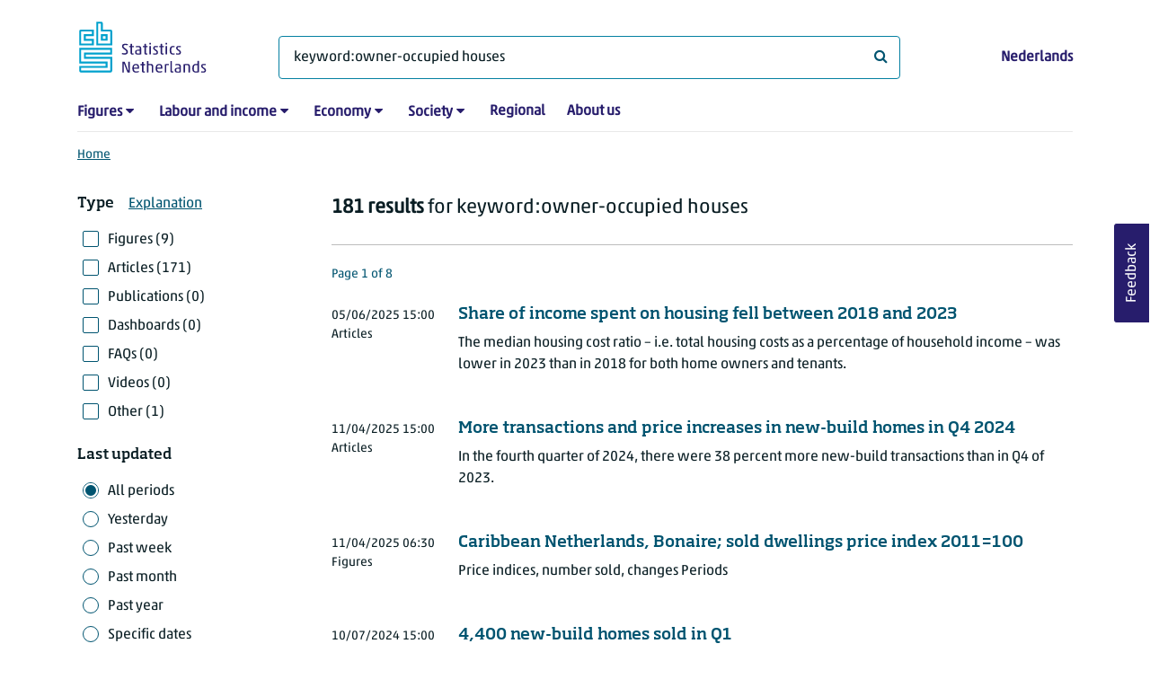

--- FILE ---
content_type: text/html; charset=utf-8
request_url: https://www.cbs.nl/en-gb/search?q=keyword:owner-occupied%20houses
body_size: 73735
content:
<!doctype html>
<html lang="en-GB" class="no-js">
<head>
    <meta charset="utf-8">
    <meta name="viewport" content="width=device-width, initial-scale=1, shrink-to-fit=no">
    <title>Search | CBS</title>
    <meta name="DCTERMS:identifier" title="XSD.anyURI" content="https://www.cbs.nl/en-gb/search?q=keyword:owner-occupied%20houses" />
    <meta name="DCTERMS.title" content="Search" />
    <meta name="DCTERMS.type" title="OVERHEID.Informatietype" content="webpagina" />
    <meta name="DCTERMS.language" title="XSD.language" content="en-GB" />
    <meta name="DCTERMS.authority" title="OVERHEID.Organisatie" content="Statistics Netherlands" />
    <meta name="DCTERMS.creator" title="OVERHEID.Organisatie" content="Statistics Netherlands" />
    <meta name="DCTERMS.modified" title="XSD.dateTime" content="2026-01-12T13:34:48+01:00" />
    <meta name="DCTERMS.temporal" content="" />
    <meta name="DCTERMS.spatial" title="OVERHEID.Koninkrijksdeel" content="The Netherlands" />
    <meta name="description" />
    <meta name="generator" content="CBS Website, Versie 1.2.0.0" />
    <meta name="keywords" content="" />
    <meta name="robots" content="" />

    <link rel="canonical" href="https://www.cbs.nl/en-gb/search" />
    <!-- prefetch dns lookups -->
    <link rel="dns-prefetch" href="//cdn.cbs.nl" />
    <link rel="dns-prefetch" href="//cdnjs.cloudflare.com" />
    <link rel="dns-prefetch" href="//code.highcharts.com" />
    <link rel="dns-prefetch" href="//cdn.jsdelivr.net" />

    <!-- preload fonts -->
    <link rel="preload" href="//cdn.cbs.nl/cdn/fonts/soho-medium.woff2" as="font" type="font/woff2" crossorigin>
    <link rel="preload" href="//cdn.cbs.nl/cdn/fonts/akko-regular.woff2" as="font" type="font/woff2" crossorigin>
    <link rel="preload" href="//cdnjs.cloudflare.com/ajax/libs/font-awesome/4.7.0/fonts/fontawesome-webfont.woff2?v=4.7.0" as="font" type="font/woff2" crossorigin>

    <link rel="apple-touch-icon" sizes="180x180" href="https://cdn.cbs.nl/cdn/images/apple-touch-icon.png">
    <link rel="icon" type="image/png" sizes="32x32" href="https://cdn.cbs.nl/cdn/images/favicon-32x32.png">
    <link rel="icon" type="image/png" sizes="16x16" href="https://cdn.cbs.nl/cdn/images/favicon-16x16.png">
    <link rel="manifest" href="https://cdn.cbs.nl/cdn/images/site.webmanifest">
    <link rel="mask-icon" href="https://cdn.cbs.nl/cdn/images/safari-pinned-tab.svg" color="#00a1cd">
    <link rel="shortcut icon prefetch" href="https://cdn.cbs.nl/cdn/images/favicon.ico">
    <link rel="me" href="https://social.overheid.nl/@CBSstatistiek">
    <meta name="msapplication-TileColor" content="#271d6c">
    <meta name="msapplication-config" content="https://cdn.cbs.nl/cdn/images/browserconfig.xml">
    <meta name="theme-color" content="#00A1CD" />
    <meta name="twitter:card" content="summary_large_image" />
    <meta name="twitter:site" content="cbs.nl" />
    <meta name="twitter:site:id" content="statistiekcbs" />
    <meta property="og:image" content="https://cdn.cbs.nl/cdn/images/cbs-ingang-heerlen.jpg" />
    <meta property="og:title" content="Search" />
    <meta property="og:type" content="website" />
    <meta property="og:url" content="https://www.cbs.nl/en-gb/search?q=keyword:owner-occupied%20houses" />
    <meta property="og:locale" content="en_GB">
    <meta property="og:site_name" content="Statistics Netherlands" />
    <meta property="og:description" />
    <link rel="stylesheet" href="https://cdn.jsdelivr.net/npm/bootstrap@5.3.3/dist/css/bootstrap.min.css" integrity="sha384-QWTKZyjpPEjISv5WaRU9OFeRpok6YctnYmDr5pNlyT2bRjXh0JMhjY6hW+ALEwIH" crossorigin="anonymous">
    <link rel="stylesheet" href="https://cdnjs.cloudflare.com/ajax/libs/font-awesome/4.7.0/css/font-awesome.css" integrity="sha512-5A8nwdMOWrSz20fDsjczgUidUBR8liPYU+WymTZP1lmY9G6Oc7HlZv156XqnsgNUzTyMefFTcsFH/tnJE/+xBg==" crossorigin="anonymous" referrerpolicy="no-referrer" />
    <link rel="stylesheet" href="https://www.cbs.nl/content/css-v5/cbs.min.css" />
    <link rel="stylesheet" href="https://www.cbs.nl/content/css-v5/cbs-print.min.css" media="print" />
    <script nonce="7Egi6zenmse01yOB7tMm/Md6vh3MdPh+EE7/4/hXkPo=">
        document.documentElement.classList.remove("no-js");
    </script>
    <script nonce="7Egi6zenmse01yOB7tMm/Md6vh3MdPh+EE7/4/hXkPo=" src="https://cdnjs.cloudflare.com/ajax/libs/jquery/3.5.1/jquery.min.js" integrity="sha512-bLT0Qm9VnAYZDflyKcBaQ2gg0hSYNQrJ8RilYldYQ1FxQYoCLtUjuuRuZo+fjqhx/qtq/1itJ0C2ejDxltZVFg==" crossorigin="anonymous"></script>
    <noscript>
        <style nonce="7Egi6zenmse01yOB7tMm/Md6vh3MdPh+EE7/4/hXkPo=">
            .collapse {
                display: block;
            }

            .highchartContainerClass, .if-collapsed {
                display: none;
            }
        </style>
    </noscript>
<script nonce="7Egi6zenmse01yOB7tMm/Md6vh3MdPh+EE7/4/hXkPo=" type="text/javascript">
window.dataLayer = window.dataLayer || [];
window.dataLayer.push({
nonce: "7Egi6zenmse01yOB7tMm/Md6vh3MdPh+EE7/4/hXkPo=",
"ftg_type": "navigator",
"section": "search",
"language": "en-GB",
"sitecore_id": "",
"template_name": "Serp",
"search_term": "keyword:owner-occupied houses",
"search_exact": "False",
"search_result": "181",
"search_filter_type": "",
"search_filter_date_range": "all periods",
"search_filter_date_start": "01-01-0001",
"search_filter_date_end": "31-12-9999",
"search_sortorder": "relevance",
"search_page_index": "1"
});  </script>
</head>
<body class="">
    <!--PIWIK-->
<script nonce="7Egi6zenmse01yOB7tMm/Md6vh3MdPh+EE7/4/hXkPo=" type="text/javascript">
(function(window, document, dataLayerName, id) {
window[dataLayerName]=window[dataLayerName]||[],window[dataLayerName].push({start:(new Date).getTime(),event:"stg.start"});var scripts=document.getElementsByTagName('script')[0],tags=document.createElement('script');
function stgCreateCookie(a,b,c){var d="";if(c){var e=new Date;e.setTime(e.getTime()+24*c*60*60*1e3),d="; expires="+e.toUTCString();f="; SameSite=Strict"}document.cookie=a+"="+b+d+"; path=/"}
var isStgDebug=(window.location.href.match("stg_debug")||document.cookie.match("stg_debug"))&&!window.location.href.match("stg_disable_debug");stgCreateCookie("stg_debug",isStgDebug?1:"",isStgDebug?14:-1);
var qP=[];dataLayerName!=="dataLayer"&&qP.push("data_layer_name="+dataLayerName),qP.push("use_secure_cookies"),isStgDebug&&qP.push("stg_debug");var qPString=qP.length>0?("?"+qP.join("&")):"";
tags.async=!0,tags.src="//cbs.containers.piwik.pro/"+id+".js"+qPString,scripts.parentNode.insertBefore(tags,scripts);
!function(a,n,i){a[n]=a[n]||{};for(var c=0;c<i.length;c++)!function(i){a[n][i]=a[n][i]||{},a[n][i].api=a[n][i].api||function(){var a=[].slice.call(arguments,0);"string"==typeof a[0]&&window[dataLayerName].push({event:n+"."+i+":"+a[0],parameters:[].slice.call(arguments,1)})}}(i[c])}(window,"ppms",["tm","cm"]);
})(window, document, 'dataLayer', '7cd61318-6d21-4775-b1b2-64ec78d416e1');
</script>

    <a class="visually-hidden-focusable" href="#main">Skip to main content</a>

    
<div id="nav-header" class="container px-3">
    <nav class="navbar navbar-expand-lg flex-wrap pt-3">
        <div class="container-fluid px-0">
            <div>
                <a href="/en-gb" title="CBS home" class="navbar-brand ms-auto pb-0">
                    <img class="d-inline-block navbar-brand-logo"  src="https://cdn.cbs.nl/icons/navigation/cbs-logo-brand-en.svg" alt="Statistics Netherlands" />
                </a>
            </div>
            <div>
                <button id="hamburger-button" type="button" class="navbar-toggler navbar-right collapsed mt-2" data-bs-toggle="collapse" data-bs-target="#nav-mainmenu" aria-expanded="false" aria-controls="nav-mainmenu">
                    <span id="hamburger-open-icon" class="ci ci-hamburger"><span class="visually-hidden">Show navigation menu</span></span>
                    <span id="hamburger-close-icon" class="ci ci-close d-none"><span class="visually-hidden">Close navigation menu</span></span>
                </button>
            </div>
            <div id="search-bar" class="d-flex justify-content-center col-12 col-lg-8 px-0 px-lg-4 pt-3">
                <form id="navigation-search" action="/en-gb/search" class="col-12 px-0 pb-2 pt-lg-2 pb-lg-0">
                    <div class="input-group flex-fill">
                        <span id="close-search-icon" class="d-none">
                            <i class="ci ci-back mt-2" title="back"></i>
                        </span>
                        <label for="searchfield-input" class="d-none">What are you looking for?</label>
                        <input id="searchfield-input" name="q" class="form-control mb-lg-0" type="search" placeholder="What are you looking for?" aria-label="What are you looking for?" value="keyword:owner-occupied houses">
                        <button type="submit" class="search-input-icon" id="search-icon" title="Search">
                            <span class="fa fa-search" aria-hidden="true"></span>
                            <span class="visually-hidden">What are you looking for?</span>
                        </button>
                    </div>
                </form>
            </div>
            <div class="navbar-right d-none d-lg-block ms-auto mt-lg-4">
                <a href="/nl-nl/zoeken" lang="nl" hreflang="nl">Nederlands</a>
            </div>
            <div class="d-block col-12 px-0 ps-lg-0">
                <div id="nav-mainmenu" class="collapse navbar-collapse fake-modal-body ps-0 pt-3 pt-lg-4">
                    <ul id="collapsible-menu" class="navbar-nav me-auto col-12">
                                <li aria-haspopup="true" class="nav-item has-submenu pe-lg-4 collapsed" data-bs-toggle="collapse" data-bs-target="#dropdown-submenu-0" aria-expanded="false">
                                    <a href="/en-gb/figures">Figures</a>
                                            <button type="button" aria-label="submenu Figures" class="d-lg-none float-end">
                                                <i class="fa fa-chevron-down pt-1"></i>
                                            </button>
                                            <ul id="dropdown-submenu-0" class="submenu dropdown-menu collapse mt-1" aria-expanded="false" data-bs-parent="#collapsible-menu">
                                                    <li class="dropdown-item">
                                                        <a href="https://opendata.cbs.nl/#/CBS/en/">StatLine</a>
                                                    </li>
                                                    <li class="dropdown-item">
                                                        <a href="/en-gb/figures/statline/information-about-statline">Information about StatLine</a>
                                                    </li>
                                                    <li class="dropdown-item">
                                                        <a href="/en-gb/our-services/open-data/statline-as-open-data">Open Data</a>
                                                    </li>
                                            </ul>
                                </li>
                                <li aria-haspopup="true" class="nav-item has-submenu pe-lg-4 collapsed" data-bs-toggle="collapse" data-bs-target="#dropdown-submenu-1" aria-expanded="false">
                                    <a href="/en-gb/labour-and-income">Labour and income</a>
                                            <button type="button" aria-label="submenu Labour and income" class="d-lg-none float-end">
                                                <i class="fa fa-chevron-down pt-1"></i>
                                            </button>
                                            <ul id="dropdown-submenu-1" class="submenu dropdown-menu collapse mt-1" aria-expanded="false" data-bs-parent="#collapsible-menu">
                                                    <li class="dropdown-item">
                                                        <a href="/en-gb/labour-and-income/labour-and-social-security">Labour and social security</a>
                                                    </li>
                                                    <li class="dropdown-item">
                                                        <a href="/en-gb/labour-and-income/income-and-spending">Income and spending</a>
                                                    </li>
                                            </ul>
                                </li>
                                <li aria-haspopup="true" class="nav-item has-submenu pe-lg-4 collapsed" data-bs-toggle="collapse" data-bs-target="#dropdown-submenu-2" aria-expanded="false">
                                    <a href="/en-gb/economy">Economy</a>
                                            <button type="button" aria-label="submenu Economy" class="d-lg-none float-end">
                                                <i class="fa fa-chevron-down pt-1"></i>
                                            </button>
                                            <ul id="dropdown-submenu-2" class="submenu dropdown-menu collapse mt-1" aria-expanded="false" data-bs-parent="#collapsible-menu">
                                                    <li class="dropdown-item">
                                                        <a href="/en-gb/economy/enterprises">Enterprises</a>
                                                    </li>
                                                    <li class="dropdown-item">
                                                        <a href="/en-gb/economy/construction-and-housing">Construction and housing</a>
                                                    </li>
                                                    <li class="dropdown-item">
                                                        <a href="/en-gb/economy/financial-and-business-services">Financial and business services</a>
                                                    </li>
                                                    <li class="dropdown-item">
                                                        <a href="/en-gb/economy/trade-hotels-and-restaurants">Trade, hotels and restaurants</a>
                                                    </li>
                                                    <li class="dropdown-item">
                                                        <a href="/en-gb/economy/manufacturing-and-energy">Manufacturing and energy</a>
                                                    </li>
                                                    <li class="dropdown-item">
                                                        <a href="/en-gb/economy/international-trade">International trade</a>
                                                    </li>
                                                    <li class="dropdown-item">
                                                        <a href="/en-gb/economy/agriculture">Agriculture</a>
                                                    </li>
                                                    <li class="dropdown-item">
                                                        <a href="/en-gb/economy/macroeconomics">Macroeconomics</a>
                                                    </li>
                                                    <li class="dropdown-item">
                                                        <a href="/en-gb/economy/government-and-politics">Government and politics</a>
                                                    </li>
                                                    <li class="dropdown-item">
                                                        <a href="/en-gb/economy/prices">Prices</a>
                                                    </li>
                                            </ul>
                                </li>
                                <li aria-haspopup="true" class="nav-item has-submenu pe-lg-4 collapsed" data-bs-toggle="collapse" data-bs-target="#dropdown-submenu-3" aria-expanded="false">
                                    <a href="/en-gb/society">Society</a>
                                            <button type="button" aria-label="submenu Society" class="d-lg-none float-end">
                                                <i class="fa fa-chevron-down pt-1"></i>
                                            </button>
                                            <ul id="dropdown-submenu-3" class="submenu dropdown-menu collapse mt-1" aria-expanded="false" data-bs-parent="#collapsible-menu">
                                                    <li class="dropdown-item">
                                                        <a href="/en-gb/society/population">Population</a>
                                                    </li>
                                                    <li class="dropdown-item">
                                                        <a href="/en-gb/society/health-and-welfare">Health and welfare</a>
                                                    </li>
                                                    <li class="dropdown-item">
                                                        <a href="/en-gb/society/nature-and-environment">Nature and environment</a>
                                                    </li>
                                                    <li class="dropdown-item">
                                                        <a href="/en-gb/society/education">Education</a>
                                                    </li>
                                                    <li class="dropdown-item">
                                                        <a href="/en-gb/society/security-and-justice">Security and justice</a>
                                                    </li>
                                                    <li class="dropdown-item">
                                                        <a href="/en-gb/society/traffic-and-transport">Traffic and transport</a>
                                                    </li>
                                                    <li class="dropdown-item">
                                                        <a href="/en-gb/society/leisure-and-culture">Leisure and culture</a>
                                                    </li>
                                            </ul>
                                </li>
                                <li aria-haspopup="false" class="nav-item  pe-lg-4 collapsed" data-bs-toggle="collapse" data-bs-target="#dropdown-submenu-4" aria-expanded="false">
                                    <a href="/en-gb/dossier/regional-statistics">Regional</a>
                                </li>
                                <li aria-haspopup="false" class="nav-item  pe-lg-4 collapsed" data-bs-toggle="collapse" data-bs-target="#dropdown-submenu-5" aria-expanded="false">
                                    <a href="/en-gb/about-us">About us</a>
                                </li>
                        <li class="d-lg-none nav-item">
                            <a href="/nl-nl/zoeken" lang="nl" hreflang="nl">Language: Nederlands (NL)</a>
                        </li>
                    </ul>
                </div>
            </div>
        </div>
    </nav>

    <nav aria-label="breadcrumb">
        <div class="container-fluid breadcrumb-div px-0 pt-lg-3">
            <ol class="breadcrumb d-none d-lg-flex" id="breadcrumb-desktop">
                        <li class="breadcrumb-item d-flex">
                            <a href="https://www.cbs.nl/en-gb">Home</a>
                        </li>
            </ol>
            <div class="d-lg-none pb-2">
                <ol class="list-unstyled mb-0" id="breadcrumb-mobile">
                    <li class="breadcrumb-item d-flex">
                        <i class="ci-chevron-left pe-2"></i>
                        <a href="https://www.cbs.nl/en-gb">Home</a>
                    </li>
                </ol>
            </div>
        </div>
    </nav>
<script nonce="7Egi6zenmse01yOB7tMm/Md6vh3MdPh+EE7/4/hXkPo=" type="application/ld+json">
{
	"@context": "https://schema.org",
	"@type": "BreadcrumbList",
	"itemListElement": [
		{"@type": "ListItem", "position":1, "name":"Home", "item":"https://www.cbs.nl/en-gb"}
	]
}
</script>
</div>
    <div class="container container-content container- no-js search-layout">
    <div class="row">
        <main id="main" role="main" class="col-12 px-3 pb-5" tabindex="-1">
            
<!-- Cerberus API v1_5 -->

<h1 class="visually-hidden header-searchresults">Search results</h1>
    <div class="row">
        <div class="col-12 d-lg-none search-result-info">
            <strong>181 results</strong> for keyword:owner-occupied houses
        </div>
        <div class="col-12 col-lg-3">
                <div class="d-block d-lg-none mt-4">
    <button id="filterbox-button" data-bs-toggle="collapse" data-bs-target="#filterbox" aria-expanded="false" aria-controls="filterbox" class="collapsed btn btn-primary me-0 mb-0">
        <i class="fa fa-sliders" aria-hidden="true"></i>Filters
    </button>
</div>
<div id="filterbox" class="fake-modal collapse dont-collapse-lg">
    <div class="filter item-search">
        <div class="fake-modal-content">
            <div class="fake-modal-header text-center d-lg-none py-3">
                <h2 class="fake-modal-title w-100 py-1" id="labelFilterModal">Filter and sort</h2>
                <button type="button" class="btn-close close-fake-modal" data-bs-dismiss="fake-modal" aria-label="close">
                    <span class="ci ci-close"></span>
                </button>
            </div>
            <form id="filterform" method="get">
                <div class="fake-modal-body ps-lg-0">
                    <input type="hidden" name="q" value="keyword:owner-occupied houses" />
                    <div class="filter-buttons">
                            <div class="row">
                                <div class="col">
                                    <span class="filterheader mb-lg-2">Type</span><a class="ms-3" tabindex="0" href="#" data-bs-toggle="modal" data-bs-target="#typeExplanation" role="button" aria-expanded="false" aria-controls="typeExplanation">Explanation</a>
                                    <div class="modal" id="typeExplanation" data-bs-backdrop="false" data-keyboard="true" tabindex="-1" aria-labelledby="title-label" aria-hidden="true">
                                        <div class="modal-dialog">
                                        <div class="modal-content">
                                            <div class="modal-header border-bottom-0">
                                                <h5 class="modal-title" id="title-label">Type</h5>
                                                    <button type="button" class="btn-close close-modal" data-bs-dismiss="modal" aria-label="close">
                                                    <span aria-hidden="true" class="ci ci-close"></span>
                                                </button>
                                            </div>
                                            <div class="modal-body pt-2">
                                                <div class="py-2">
                                                    <div class="font-weight-bold">Figures</div>
                                                    <div>Figures in tables as published on StatLine, the CBS databank, as well as figures resulting from additional statistical research.</div>
                                                </div>
                                                <div class="py-2">
                                                    <div class="font-weight-bold">Articles</div>
                                                    <div>Short news articles about the research results as well as various background articles.</div>
                                                </div>
                                                <div class="py-2">
                                                    <div class="font-weight-bold">Publications</div>
                                                    <div>Longer publications, often annual, describing a topic in detail.</div>
                                                </div>
                                                <div class="py-2">
                                                    <div class="font-weight-bold">Dashboards</div>
                                                    <div>Dashboards containing charts and other visualisations which show the state of play at a glance.</div>
                                                </div>
                                                <div class="py-2">
                                                    <div class="font-weight-bold">FAQs</div>
                                                    <div>Mostly short answers to frequently asked questions.</div>
                                                </div>
                                                <div class="py-2">
                                                    <div class="font-weight-bold">Videos</div>
                                                    <div>Press conferences, e.g. about economic growth, short news videos and explainer videos.</div>
                                                </div>
                                                <div class="py-2">
                                                    <div class="font-weight-bold">Other</div>
                                                    <div>Other pages on the CBS website.</div>
                                                </div>
                                            </div>
                                        </div>
                                        </div>
                                    </div>
                                        <div class="form-check pt-lg-2 position-relative">
                                            <input id="cb[figures]" value="figures"  type="checkbox" name="selectedtypes" class="form-check-input"/>
                                            <label class="form-check-label" for="cb[figures]">                                           
                                                Figures (9)
                                            </label>
                                        </div>
                                        <div class="form-check pt-lg-2 position-relative">
                                            <input id="cb[articles]" value="articles"  type="checkbox" name="selectedtypes" class="form-check-input"/>
                                            <label class="form-check-label" for="cb[articles]">                                           
                                                Articles (171)
                                            </label>
                                        </div>
                                        <div class="form-check pt-lg-2 position-relative">
                                            <input id="cb[publications]" value="publications"  type="checkbox" name="selectedtypes" class="form-check-input"/>
                                            <label class="form-check-label" for="cb[publications]">                                           
                                                Publications (0)
                                            </label>
                                        </div>
                                        <div class="form-check pt-lg-2 position-relative">
                                            <input id="cb[dashboards]" value="dashboards"  type="checkbox" name="selectedtypes" class="form-check-input"/>
                                            <label class="form-check-label" for="cb[dashboards]">                                           
                                                Dashboards (0)
                                            </label>
                                        </div>
                                        <div class="form-check pt-lg-2 position-relative">
                                            <input id="cb[faqs]" value="faqs"  type="checkbox" name="selectedtypes" class="form-check-input"/>
                                            <label class="form-check-label" for="cb[faqs]">                                           
                                                FAQs (0)
                                            </label>
                                        </div>
                                        <div class="form-check pt-lg-2 position-relative">
                                            <input id="cb[videos]" value="videos"  type="checkbox" name="selectedtypes" class="form-check-input"/>
                                            <label class="form-check-label" for="cb[videos]">                                           
                                                Videos (0)
                                            </label>
                                        </div>
                                        <div class="form-check pt-lg-2 position-relative">
                                            <input id="cb[other]" value="other"  type="checkbox" name="selectedtypes" class="form-check-input"/>
                                            <label class="form-check-label" for="cb[other]">                                           
                                                Other (1)
                                            </label>
                                        </div>
                                </div>
                            </div>
                        <div class="row mt-3 mt-lg-4">
                            <div class="col">
                                <span class="filterheader mb-lg-2">Last updated</span>
                                    <div class="form-check pt-lg-2 position-relative">
                                        <input id="cb[all-periods]" value="all-periods" checked type="radio" name="selectedperiod" class="form-check-input"/>
                                        <label class="form-check-label" for="cb[all-periods]" id="cb[all-periods]-label">      
                                            All periods
                                        </label>
                                    </div>
                                    <div class="form-check pt-lg-2 position-relative">
                                        <input id="cb[past-day]" value="past-day"  type="radio" name="selectedperiod" class="form-check-input"/>
                                        <label class="form-check-label" for="cb[past-day]" id="cb[past-day]-label">      
                                            Yesterday
                                        </label>
                                    </div>
                                    <div class="form-check pt-lg-2 position-relative">
                                        <input id="cb[past-week]" value="past-week"  type="radio" name="selectedperiod" class="form-check-input"/>
                                        <label class="form-check-label" for="cb[past-week]" id="cb[past-week]-label">      
                                            Past week
                                        </label>
                                    </div>
                                    <div class="form-check pt-lg-2 position-relative">
                                        <input id="cb[past-month]" value="past-month"  type="radio" name="selectedperiod" class="form-check-input"/>
                                        <label class="form-check-label" for="cb[past-month]" id="cb[past-month]-label">      
                                            Past month
                                        </label>
                                    </div>
                                    <div class="form-check pt-lg-2 position-relative">
                                        <input id="cb[past-year]" value="past-year"  type="radio" name="selectedperiod" class="form-check-input"/>
                                        <label class="form-check-label" for="cb[past-year]" id="cb[past-year]-label">      
                                            Past year
                                        </label>
                                    </div>
                                    <div class="form-check pt-lg-2 position-relative">
                                        <input id="cb[exact]" value="exact"  type="radio" name="selectedperiod" class="form-check-input"/>
                                        <label class="form-check-label" for="cb[exact]" id="cb[exact]-label">      
                                            Specific dates
                                        </label>
                                    </div>
                                <div id="exact-period" class="mt-lg-3 collapse hide">
                                    <div class="form-group datepicker mb-4">
                                        <label for="startdate" class="control-label">From</label>
                                        <input type="date" id="startdate" name="startdate" class="form-control" value=""/>
                                    </div>
                                    <div class="form-group datepicker mb-0">
                                        <label for="enddate" class="control-label">To</label>
                                        <input type="date" id="enddate" name="enddate" class="form-control" value=""/>
                                    </div>
                                    <div class="field-validation-error d-none mt-2" id="date-error" role="alert">
                                        The end date may not occur before the start date.
                                    </div>
                                </div>
                            </div>
                        </div>
                        <div class="row mt-3 mt-lg-4">
                            <div class="col">
                                <span class="filterheader mb-lg-2">Sort by</span>
                                <div class="form-check pt-lg-2 position-relative">
                                    <input id="sort-relevance" value="0" checked type="radio" name="sortorder" class="form-check-input"/>
                                    <label class="form-check-label" for="sort-relevance">
                                        Relevance
                                    </label>
                                </div>
                                <div class="form-check pt-lg-2 position-relative">
                                    <input id="sort-last-change" value="1"  type="radio" name="sortorder" class="form-check-input"/>
                                    <label class="form-check-label" for="sort-last-change">
                                        Last updated
                                    </label>
                                </div>
                            </div>
                        </div>
                    </div>
                </div>
                <div class="d-none d-lg-block">
                    <button class="btn btn-primary mt-3" type="submit" value="Filter">Apply filters</button>
                </div>
                <div class="fake-modal-footer justify-content-between px-3 d-lg-none">
                    <button type="button" class="btn btn-secondary me-3">Reset filters</button>
                    <button type="submit" class="btn btn-primary me-0" value="Filter">Show results</button>
                </div>
            </form>
        </div>
    </div>
</div>
        </div>
        <div class="col-12 col-lg-9">
            <div class="d-lg-block d-none pt-lg-3 search-result-info">
                <strong>181 results</strong> for keyword:owner-occupied houses
            </div>
                
                <div class="container-searchresults">
                        <div class="search-results-border-top mt-4"></div>

                        <div class="pagination-count pt-4">
                            <h2 class="num-results">Page 1 of 8</h2>
                        </div>

                            <div class="col-12 pb-3 pt-4 pt-lg-3 px-0 thumbnail-searchresult">
        <div class="row">
            <div class="col-12">
                <div class="row">
                    <div class="col-lg-10 order-lg-2">
                        <a href="https://www.cbs.nl/en-gb/news/2025/23/share-of-income-spent-on-housing-fell-between-2018-and-2023"><h3 class="d-lg-block">Share of income spent on housing fell between 2018 and 2023</h3></a>
                        <p class="mt-3 mb-3 mt-lg-0 d-lg-inline-block">The median housing cost ratio – i.e. total housing costs as a percentage of household income – was lower in 2023 than in 2018 for both home owners and tenants.</p>
                    </div>

                    <div class="mb-2 col-lg-2 order-lg-1">
                        <span class="date"><time datetime="2025-06-05T15:00:00&#x2B;02:00">05/06/2025 15:00</time></span>
                        <span class="date ms-4 ms-lg-0 d-lg-block">Articles</span>
                    </div>
                </div>
            </div>
        </div>
    </div>

                            <div class="col-12 pb-3 pt-4 pt-lg-3 px-0 thumbnail-searchresult">
        <div class="row">
            <div class="col-12">
                <div class="row">
                    <div class="col-lg-10 order-lg-2">
                        <a href="https://www.cbs.nl/en-gb/news/2025/15/more-transactions-and-price-increases-in-new-build-homes-in-q4-2024"><h3 class="d-lg-block">More transactions and price increases in new-build homes in Q4 2024</h3></a>
                        <p class="mt-3 mb-3 mt-lg-0 d-lg-inline-block">In the fourth quarter of 2024, there were 38 percent more new-build transactions than in Q4 of 2023.</p>
                    </div>

                    <div class="mb-2 col-lg-2 order-lg-1">
                        <span class="date"><time datetime="2025-04-11T15:00:00&#x2B;02:00">11/04/2025 15:00</time></span>
                        <span class="date ms-4 ms-lg-0 d-lg-block">Articles</span>
                    </div>
                </div>
            </div>
        </div>
    </div>

                            <div class="col-12 pb-3 pt-4 pt-lg-3 px-0 thumbnail-searchresult">
        <div class="row">
            <div class="col-12">
                <div class="row">
                    <div class="col-lg-10 order-lg-2">
                        <a href="https://www.cbs.nl/en-gb/figures/detail/83396ENG?q=keyword:owner-occupied%20houses"><h3 class="d-lg-block">Caribbean Netherlands, Bonaire; sold dwellings price index 2011=100</h3></a>
                        <p class="mt-3 mb-3 mt-lg-0 d-lg-inline-block">Price indices, number sold, changes 
Periods</p>
                    </div>

                    <div class="mb-2 col-lg-2 order-lg-1">
                        <span class="date"><time datetime="2025-04-11T06:30:00&#x2B;02:00">11/04/2025 06:30</time></span>
                        <span class="date ms-4 ms-lg-0 d-lg-block">Figures</span>
                    </div>
                </div>
            </div>
        </div>
    </div>

                            <div class="col-12 pb-3 pt-4 pt-lg-3 px-0 thumbnail-searchresult">
        <div class="row">
            <div class="col-12">
                <div class="row">
                    <div class="col-lg-10 order-lg-2">
                        <a href="https://www.cbs.nl/en-gb/news/2024/28/4-400-new-build-homes-sold-in-q1"><h3 class="d-lg-block">4,400 new-build homes sold in Q1</h3></a>
                        <p class="mt-3 mb-3 mt-lg-0 d-lg-inline-block">In the first quarter of 2024, over 4.4 thousand newly constructed dwellings were sold, which was a year-on-year increase of nearly 34 percent.</p>
                    </div>

                    <div class="mb-2 col-lg-2 order-lg-1">
                        <span class="date"><time datetime="2024-07-10T15:00:00&#x2B;02:00">10/07/2024 15:00</time></span>
                        <span class="date ms-4 ms-lg-0 d-lg-block">Articles</span>
                    </div>
                </div>
            </div>
        </div>
    </div>

                            <div class="col-12 pb-3 pt-4 pt-lg-3 px-0 thumbnail-searchresult">
        <div class="row">
            <div class="col-12">
                <div class="row">
                    <div class="col-lg-10 order-lg-2">
                        <a href="https://www.cbs.nl/en-gb/figures/detail/83906ENG?q=keyword:owner-occupied%20houses"><h3 class="d-lg-block">Existing own homes; purchase prices, price indices 2015=100 </h3></a>
                        <p class="mt-3 mb-3 mt-lg-0 d-lg-inline-block">Price indices, number sold, changes and average purchase prices
of existing own homes in the Netherlands.</p>
                    </div>

                    <div class="mb-2 col-lg-2 order-lg-1">
                        <span class="date"><time datetime="2024-02-22T02:00:00&#x2B;01:00">22/02/2024 02:00</time></span>
                        <span class="date ms-4 ms-lg-0 d-lg-block">Figures</span>
                    </div>
                </div>
            </div>
        </div>
    </div>

                            <div class="col-12 pb-3 pt-4 pt-lg-3 px-0 thumbnail-searchresult">
        <div class="row">
            <div class="col-12">
                <div class="row">
                    <div class="col-lg-10 order-lg-2">
                        <a href="https://www.cbs.nl/en-gb/figures/detail/83913ENG?q=keyword:owner-occupied%20houses"><h3 class="d-lg-block">Existing own homes; purchase price indices by region 2015=100</h3></a>
                        <p class="mt-3 mb-3 mt-lg-0 d-lg-inline-block">Existing own homes, price index 2015=100
Sold dwellings, average purchase price, region</p>
                    </div>

                    <div class="mb-2 col-lg-2 order-lg-1">
                        <span class="date"><time datetime="2024-01-22T02:00:00&#x2B;01:00">22/01/2024 02:00</time></span>
                        <span class="date ms-4 ms-lg-0 d-lg-block">Figures</span>
                    </div>
                </div>
            </div>
        </div>
    </div>

                            <div class="col-12 pb-3 pt-4 pt-lg-3 px-0 thumbnail-searchresult">
        <div class="row">
            <div class="col-12">
                <div class="row">
                    <div class="col-lg-10 order-lg-2">
                        <a href="https://www.cbs.nl/en-gb/figures/detail/83910ENG?q=keyword:owner-occupied%20houses"><h3 class="d-lg-block">Existing own homes; purchase price indices by type of dwelling 2015=100 </h3></a>
                        <p class="mt-3 mb-3 mt-lg-0 d-lg-inline-block">Existing own homes, price index 2015=100
Sold dwellings, average purchase price, type of dwelling</p>
                    </div>

                    <div class="mb-2 col-lg-2 order-lg-1">
                        <span class="date"><time datetime="2024-01-22T02:00:00&#x2B;01:00">22/01/2024 02:00</time></span>
                        <span class="date ms-4 ms-lg-0 d-lg-block">Figures</span>
                    </div>
                </div>
            </div>
        </div>
    </div>

                            <div class="col-12 pb-3 pt-4 pt-lg-3 px-0 thumbnail-searchresult">
        <div class="row">
            <div class="col-12">
                <div class="row">
                    <div class="col-lg-10 order-lg-2">
                        <a href="https://www.cbs.nl/en-gb/news/2024/02/fewer-new-build-dwellings-sold-in-q3"><h3 class="d-lg-block">Fewer new-build dwellings sold in Q3</h3></a>
                        <p class="mt-3 mb-3 mt-lg-0 d-lg-inline-block">In Q3 2023, over 3.8 thousand newly constructed dwellings were sold; nearly 30 percent less year on year.</p>
                    </div>

                    <div class="mb-2 col-lg-2 order-lg-1">
                        <span class="date"><time datetime="2024-01-15T15:00:00&#x2B;01:00">15/01/2024 15:00</time></span>
                        <span class="date ms-4 ms-lg-0 d-lg-block">Articles</span>
                    </div>
                </div>
            </div>
        </div>
    </div>

                            <div class="col-12 pb-3 pt-4 pt-lg-3 px-0 thumbnail-searchresult">
        <div class="row">
            <div class="col-12">
                <div class="row">
                    <div class="col-lg-10 order-lg-2">
                        <a href="https://www.cbs.nl/en-gb/figures/detail/84064ENG?q=keyword:owner-occupied%20houses"><h3 class="d-lg-block">House Prices: new and existing dwellings price index 2015=100</h3></a>
                        <p class="mt-3 mb-3 mt-lg-0 d-lg-inline-block">Price index dwellings, price index 2015=100, price development
Sold dwellings, average selling price</p>
                    </div>

                    <div class="mb-2 col-lg-2 order-lg-1">
                        <span class="date"><time datetime="2024-01-09T02:00:00&#x2B;01:00">09/01/2024 02:00</time></span>
                        <span class="date ms-4 ms-lg-0 d-lg-block">Figures</span>
                    </div>
                </div>
            </div>
        </div>
    </div>

                            <div class="col-12 pb-3 pt-4 pt-lg-3 px-0 thumbnail-searchresult">
        <div class="row">
            <div class="col-12">
                <div class="row">
                    <div class="col-lg-10 order-lg-2">
                        <a href="https://www.cbs.nl/en-gb/figures/detail/84487ENG?q=keyword:owner-occupied%20houses"><h3 class="d-lg-block">Housing costs of households; household and dwelling characteristics</h3></a>
                        <p class="mt-3 mb-3 mt-lg-0 d-lg-inline-block">Housing costs, housing cost ratio, skewed rent
Owner or tenant, household characteristics, dwelling characteristics</p>
                    </div>

                    <div class="mb-2 col-lg-2 order-lg-1">
                        <span class="date"><time datetime="2022-06-09T02:00:00&#x2B;02:00">09/06/2022 02:00</time></span>
                        <span class="date ms-4 ms-lg-0 d-lg-block">Figures</span>
                    </div>
                </div>
            </div>
        </div>
    </div>

                            <div class="col-12 pb-3 pt-4 pt-lg-3 px-0 thumbnail-searchresult">
        <div class="row">
            <div class="col-12">
                <div class="row">
                    <div class="col-lg-10 order-lg-2">
                        <a href="https://www.cbs.nl/en-gb/news/2022/08/house-price-increase-21-1-percent-in-january"><h3 class="d-lg-block">House price increase 21.1 percent in January</h3></a>
                        <p class="mt-3 mb-3 mt-lg-0 d-lg-inline-block">In December 2021, owner-occupied dwellings (excluding new constructions) were on average 20.4 percent more expensive than one year previously. It is the largest price increase since the start of this...</p>
                    </div>

                    <div class="mb-2 col-lg-2 order-lg-1">
                        <span class="date"><time datetime="2022-02-22T15:00:00&#x2B;01:00">22/02/2022 15:00</time></span>
                        <span class="date ms-4 ms-lg-0 d-lg-block">Articles</span>
                    </div>
                </div>
            </div>
        </div>
    </div>

                            <div class="col-12 pb-3 pt-4 pt-lg-3 px-0 thumbnail-searchresult">
        <div class="row">
            <div class="col-12">
                <div class="row">
                    <div class="col-lg-10 order-lg-2">
                        <a href="https://www.cbs.nl/en-gb/news/2022/04/house-price-increase-20-4-percent-in-december"><h3 class="d-lg-block">House price increase 20.4 percent in December</h3></a>
                        <p class="mt-3 mb-3 mt-lg-0 d-lg-inline-block">In December 2021, owner-occupied dwellings (excluding new constructions) were on average 20.4 percent more expensive than one year previously. It is the largest price increase since the start of this...</p>
                    </div>

                    <div class="mb-2 col-lg-2 order-lg-1">
                        <span class="date"><time datetime="2022-01-24T15:00:00&#x2B;01:00">24/01/2022 15:00</time></span>
                        <span class="date ms-4 ms-lg-0 d-lg-block">Articles</span>
                    </div>
                </div>
            </div>
        </div>
    </div>

                            <div class="col-12 pb-3 pt-4 pt-lg-3 px-0 thumbnail-searchresult">
        <div class="row">
            <div class="col-12">
                <div class="row">
                    <div class="col-lg-10 order-lg-2">
                        <a href="https://www.cbs.nl/en-gb/news/2021/51/house-prices-over-20-percent-higher-in-november"><h3 class="d-lg-block">House prices over 20 percent higher in November</h3></a>
                        <p class="mt-3 mb-3 mt-lg-0 d-lg-inline-block">In November, owner-occupied dwellings (excluding new constructions) were on average 20.1 percent more expensive than in the same month last year. This equals the largest price increase since the...</p>
                    </div>

                    <div class="mb-2 col-lg-2 order-lg-1">
                        <span class="date"><time datetime="2021-12-22T15:00:00&#x2B;01:00">22/12/2021 15:00</time></span>
                        <span class="date ms-4 ms-lg-0 d-lg-block">Articles</span>
                    </div>
                </div>
            </div>
        </div>
    </div>

                            <div class="col-12 pb-3 pt-4 pt-lg-3 px-0 thumbnail-searchresult">
        <div class="row">
            <div class="col-12">
                <div class="row">
                    <div class="col-lg-10 order-lg-2">
                        <a href="https://www.cbs.nl/en-gb/news/2021/47/house-prices-over-18-percent-higher-in-october"><h3 class="d-lg-block">House prices over 18 percent higher in October</h3></a>
                        <p class="mt-3 mb-3 mt-lg-0 d-lg-inline-block">In October, owner-occupied dwellings (excluding new constructions) were on average 18.3 percent more expensive than in the same month last year. This price increase is almost the same as the one in...</p>
                    </div>

                    <div class="mb-2 col-lg-2 order-lg-1">
                        <span class="date"><time datetime="2021-11-22T15:00:00&#x2B;01:00">22/11/2021 15:00</time></span>
                        <span class="date ms-4 ms-lg-0 d-lg-block">Articles</span>
                    </div>
                </div>
            </div>
        </div>
    </div>

                            <div class="col-12 pb-3 pt-4 pt-lg-3 px-0 thumbnail-searchresult">
        <div class="row">
            <div class="col-12">
                <div class="row">
                    <div class="col-lg-10 order-lg-2">
                        <a href="https://www.cbs.nl/en-gb/news/2021/42/house-prices-continue-to-rise"><h3 class="d-lg-block">House prices continue to rise</h3></a>
                        <p class="mt-3 mb-3 mt-lg-0 d-lg-inline-block">In September, owner-occupied dwellings (excluding new constructions) were on average 18.5 percent more expensive than in the same month last year.</p>
                    </div>

                    <div class="mb-2 col-lg-2 order-lg-1">
                        <span class="date"><time datetime="2021-10-22T15:00:00&#x2B;02:00">22/10/2021 15:00</time></span>
                        <span class="date ms-4 ms-lg-0 d-lg-block">Articles</span>
                    </div>
                </div>
            </div>
        </div>
    </div>

                            <div class="col-12 pb-3 pt-4 pt-lg-3 px-0 thumbnail-searchresult">
        <div class="row">
            <div class="col-12">
                <div class="row">
                    <div class="col-lg-10 order-lg-2">
                        <a href="https://www.cbs.nl/en-gb/news/2021/38/house-prices-continue-to-rise"><h3 class="d-lg-block">House prices continue to rise</h3></a>
                        <p class="mt-3 mb-3 mt-lg-0 d-lg-inline-block">In August, owner-occupied dwellings (excluding new constructions) were on average 17.8 percent more expensive than in the same month last year.</p>
                    </div>

                    <div class="mb-2 col-lg-2 order-lg-1">
                        <span class="date"><time datetime="2021-09-22T15:00:00&#x2B;02:00">22/09/2021 15:00</time></span>
                        <span class="date ms-4 ms-lg-0 d-lg-block">Articles</span>
                    </div>
                </div>
            </div>
        </div>
    </div>

                            <div class="col-12 pb-3 pt-4 pt-lg-3 px-0 thumbnail-searchresult">
        <div class="row">
            <div class="col-12">
                <div class="row">
                    <div class="col-lg-10 order-lg-2">
                        <a href="https://www.cbs.nl/en-gb/news/2021/34/house-price-increase-accelerating-again"><h3 class="d-lg-block">House price increase accelerating again</h3></a>
                        <p class="mt-3 mb-3 mt-lg-0 d-lg-inline-block">In July 2021, owner-occupied dwellings (excluding new constructions) were on average 16.3 percent more expensive than in the same month last year.</p>
                    </div>

                    <div class="mb-2 col-lg-2 order-lg-1">
                        <span class="date"><time datetime="2021-08-23T15:00:00&#x2B;02:00">23/08/2021 15:00</time></span>
                        <span class="date ms-4 ms-lg-0 d-lg-block">Articles</span>
                    </div>
                </div>
            </div>
        </div>
    </div>

                            <div class="col-12 pb-3 pt-4 pt-lg-3 px-0 thumbnail-searchresult">
        <div class="row">
            <div class="col-12">
                <div class="row">
                    <div class="col-lg-10 order-lg-2">
                        <a href="https://www.cbs.nl/en-gb/news/2021/29/house-price-increase-higher-again"><h3 class="d-lg-block">House price increase higher again</h3></a>
                        <p class="mt-3 mb-3 mt-lg-0 d-lg-inline-block">In June 2021, owner-occupied dwellings (excluding new constructions) were on average 14.6 percent more expensive than in the same month last year.</p>
                    </div>

                    <div class="mb-2 col-lg-2 order-lg-1">
                        <span class="date"><time datetime="2021-07-22T15:00:00&#x2B;02:00">22/07/2021 15:00</time></span>
                        <span class="date ms-4 ms-lg-0 d-lg-block">Articles</span>
                    </div>
                </div>
            </div>
        </div>
    </div>

                            <div class="col-12 pb-3 pt-4 pt-lg-3 px-0 thumbnail-searchresult">
        <div class="row">
            <div class="col-12">
                <div class="row">
                    <div class="col-lg-10 order-lg-2">
                        <a href="https://www.cbs.nl/en-gb/news/2021/25/house-price-increase-higher-again"><h3 class="d-lg-block">House price increase higher again</h3></a>
                        <p class="mt-3 mb-3 mt-lg-0 d-lg-inline-block">In May 2021, owner-occupied dwellings (excluding new constructions) were on average 12.9 percent more expensive than in the same month last year, representing the largest increase since April 2001.</p>
                    </div>

                    <div class="mb-2 col-lg-2 order-lg-1">
                        <span class="date"><time datetime="2021-06-22T15:00:00&#x2B;02:00">22/06/2021 15:00</time></span>
                        <span class="date ms-4 ms-lg-0 d-lg-block">Articles</span>
                    </div>
                </div>
            </div>
        </div>
    </div>

                            <div class="col-12 pb-3 pt-4 pt-lg-3 px-0 thumbnail-searchresult">
        <div class="row">
            <div class="col-12">
                <div class="row">
                    <div class="col-lg-10 order-lg-2">
                        <a href="https://www.cbs.nl/en-gb/news/2021/20/sharpest-house-price-increase-in-almost-two-decades"><h3 class="d-lg-block">Sharpest house price increase in almost two decades</h3></a>
                        <p class="mt-3 mb-3 mt-lg-0 d-lg-inline-block">In April 2021, owner-occupied dwellings (excluding new constructions) were on average 11.5 percent more expensive than in the same month last year, representing the largest increase since June 2001.</p>
                    </div>

                    <div class="mb-2 col-lg-2 order-lg-1">
                        <span class="date"><time datetime="2021-05-21T15:00:00&#x2B;02:00">21/05/2021 15:00</time></span>
                        <span class="date ms-4 ms-lg-0 d-lg-block">Articles</span>
                    </div>
                </div>
            </div>
        </div>
    </div>

                            <div class="col-12 pb-3 pt-4 pt-lg-3 px-0 thumbnail-searchresult">
        <div class="row">
            <div class="col-12">
                <div class="row">
                    <div class="col-lg-10 order-lg-2">
                        <a href="https://www.cbs.nl/en-gb/news/2021/16/biggest-house-price-increase-since-the-summer-of-2001"><h3 class="d-lg-block">Biggest house price increase since the summer of 2001</h3></a>
                        <p class="mt-3 mb-3 mt-lg-0 d-lg-inline-block">In March 2021, owner-occupied dwellings (excluding new constructions) were on average 11.3 percent more expensive than in the same month last year, representing the largest increase since June 2001.</p>
                    </div>

                    <div class="mb-2 col-lg-2 order-lg-1">
                        <span class="date"><time datetime="2021-04-22T15:00:00&#x2B;02:00">22/04/2021 15:00</time></span>
                        <span class="date ms-4 ms-lg-0 d-lg-block">Articles</span>
                    </div>
                </div>
            </div>
        </div>
    </div>

                            <div class="col-12 pb-3 pt-4 pt-lg-3 px-0 thumbnail-searchresult">
        <div class="row">
            <div class="col-12">
                <div class="row">
                    <div class="col-lg-10 order-lg-2">
                        <a href="https://www.cbs.nl/en-gb/news/2021/12/biggest-house-price-increase-in-almost-20-years"><h3 class="d-lg-block">Biggest house price increase in almost 20 years</h3></a>
                        <p class="mt-3 mb-3 mt-lg-0 d-lg-inline-block">In February 2021, owner-occupied dwellings (excluding new constructions) were on average 10.4 percent more expensive than in the same month last year.</p>
                    </div>

                    <div class="mb-2 col-lg-2 order-lg-1">
                        <span class="date"><time datetime="2021-03-22T15:00:00&#x2B;01:00">22/03/2021 15:00</time></span>
                        <span class="date ms-4 ms-lg-0 d-lg-block">Articles</span>
                    </div>
                </div>
            </div>
        </div>
    </div>

                            <div class="col-12 pb-3 pt-4 pt-lg-3 px-0 thumbnail-searchresult">
        <div class="row">
            <div class="col-12">
                <div class="row">
                    <div class="col-lg-10 order-lg-2">
                        <a href="https://www.cbs.nl/en-gb/news/2021/08/house-prices-over-9-percent-higher-in-january"><h3 class="d-lg-block">House prices over 9 percent higher in January</h3></a>
                        <p class="mt-3 mb-3 mt-lg-0 d-lg-inline-block">In January 2021, prices of owner-occupied dwellings (excluding new constructions) were on average 9.3 percent higher than in the same month last year.</p>
                    </div>

                    <div class="mb-2 col-lg-2 order-lg-1">
                        <span class="date"><time datetime="2021-02-22T15:00:00&#x2B;01:00">22/02/2021 15:00</time></span>
                        <span class="date ms-4 ms-lg-0 d-lg-block">Articles</span>
                    </div>
                </div>
            </div>
        </div>
    </div>

                            <div class="col-12 pb-3 pt-4 pt-lg-3 px-0 thumbnail-searchresult">
        <div class="row">
            <div class="col-12">
                <div class="row">
                    <div class="col-lg-10 order-lg-2">
                        <a href="https://www.cbs.nl/en-gb/news/2021/03/house-prices-over-8-percent-higher-in-december"><h3 class="d-lg-block">House prices over 8 percent higher in December</h3></a>
                        <p class="mt-3 mb-3 mt-lg-0 d-lg-inline-block">In December 2020, prices of owner-occupied dwellings (excluding new constructions) were on average 8.3 percent higher than in the same month last year.</p>
                    </div>

                    <div class="mb-2 col-lg-2 order-lg-1">
                        <span class="date"><time datetime="2021-01-22T15:00:00&#x2B;01:00">22/01/2021 15:00</time></span>
                        <span class="date ms-4 ms-lg-0 d-lg-block">Articles</span>
                    </div>
                </div>
            </div>
        </div>
    </div>

                            <div class="col-12 pb-3 pt-4 pt-lg-3 px-0 thumbnail-searchresult">
        <div class="row">
            <div class="col-12">
                <div class="row">
                    <div class="col-lg-10 order-lg-2">
                        <a href="https://www.cbs.nl/en-gb/news/2020/52/house-prices-almost-9-percent-higher-in-november"><h3 class="d-lg-block">House prices almost 9 percent higher in November</h3></a>
                        <p class="mt-3 mb-3 mt-lg-0 d-lg-inline-block">In November 2020, prices of owner-occupied dwellings (excluding new constructions) were on average 8.9 percent higher than in the same month last year.</p>
                    </div>

                    <div class="mb-2 col-lg-2 order-lg-1">
                        <span class="date"><time datetime="2020-12-21T15:00:00&#x2B;01:00">21/12/2020 15:00</time></span>
                        <span class="date ms-4 ms-lg-0 d-lg-block">Articles</span>
                    </div>
                </div>
            </div>
        </div>
    </div>

                </div>
                
    <div class="row d-none d-lg-block">
        <div class="offset-lg-2 col-lg-10"><hr class="search-results-border-top mt-0 mb-3" /></div>
    </div>
    <nav class="search-navigation row mt-3 mb-0 pt-4 pt-lg-3 mx-0">
        <h2 class="visually-hidden">pagenavigation</h2>
        <ul class="navresults list-group list-group-horizontal justify-content-center justify-content-lg-end align-content-center pe-0">

            <li><a href="/en-gb/search?q=keyword%3Aowner-occupied%20houses&amp;selectedperiod=all-periods&amp;pageindex=1" class="btn btn-outline-dark active me-0 mb-2 py-3 px-3"><span class="visually-hidden">Page</span>1</a></li>


            <li><a href="/en-gb/search?q=keyword%3Aowner-occupied%20houses&selectedperiod=all-periods&pageindex=2" class="btn btn-outline-dark ms-1 me-0 mb-2 py-3 px-3"><span class="visually-hidden">Page </span>2</a></li><li><a href="/en-gb/search?q=keyword%3Aowner-occupied%20houses&selectedperiod=all-periods&pageindex=3" class="btn btn-outline-dark ms-1 me-0 mb-2 py-3 px-3"><span class="visually-hidden">Page </span>3</a></li>

                <li class="d-flex pagination-dots ms-1 mt-2"><span class="py-1 px-2">...</span></li>

            <li><a href="/en-gb/search?q=keyword%3Aowner-occupied%20houses&amp;selectedperiod=all-periods&amp;pageindex=8" class="btn btn-outline-dark ms-1 mb-2 me-0 py-3 px-3"><span class="visually-hidden">Page</span>8</a></li>

                <li>
                    <a href="/en-gb/search?q=keyword%3Aowner-occupied%20houses&amp;selectedperiod=all-periods&amp;pageindex=2" class="btn btn-outline-dark ms-1 me-0 mb-2 py-3 px-3">
                        <span class="d-none d-lg-block" aria-hidden="true">Next</span>
                        <span class="visually-hidden">Next Page</span>
                        <span class="d-lg-none" aria-hidden="true">&gt;</span>
                    </a>
                </li>
        </ul>
    </nav>

            
        </div>
    </div>
           
        </main>
    </div>
</div>
    <footer>
    <nav class="container">
        <div class="row multi-rows">
                    <div class="col-12 col-lg-3">
                        <h2 class="title">Services</h2>
                        <ul>
                                    <li>
                                        <a href="https://opendata.cbs.nl/#/CBS/en/">Figures/StatLine</a>
                                    </li>
                                    <li>
                                        <a href="/en-gb/our-services/how-to-calculate-rent-increases">Calculation of rent increase</a>
                                    </li>
                                    <li>
                                        <a href="/en-gb/our-services/open-data">Open Data</a>
                                    </li>
                                    <li>
                                        <a href="/en-gb/our-services/customised-services-microdata/microdata-conducting-your-own-research">Microdata</a>
                                    </li>
                                    <li>
                                        <a href="/en-gb/our-services/customised-services-microdata/additional-statistical-research">Additional statistical services</a>
                                    </li>
                                    <li>
                                        <a>Urban Data Centres</a>
                                    </li>
                                    <li>
                                        <a href="/en-gb/our-services/publications">Publications</a>
                                    </li>
                                    <li>
                                        <a href="/en-gb/our-services/methods">Methodology</a>
                                    </li>
                                    <li>
                                        <a href="/en-gb/our-services/blaise-software">Blaise</a>
                                    </li>
                        </ul>
                    </div>
                    <div class="col-12 col-lg-3">
                        <h2 class="title">Participants Survey</h2>
                        <ul>
                                    <li>
                                        <a href="/en-gb/participants-survey/businesses">Businesses</a>
                                    </li>
                                    <li>
                                        <a href="/en-gb/participants-survey/people">People</a>
                                    </li>
                                    <li>
                                        <a href="/en-gb/about-us/who-we-are/our-organisation/privacy">Privacy</a>
                                    </li>
                                    <li>
                                        <a href="/en-gb/participants-survey/rewards">Rewards</a>
                                    </li>
                        </ul>
                    </div>
                    <div class="col-12 col-lg-3">
                        <h2 class="title">About us</h2>
                        <ul>
                                    <li>
                                        <a href="/en-gb/about-us/contact">Contact</a>
                                    </li>
                                    <li>
                                        <a href="/en-gb/about-us/contact/press-office">Press</a>
                                    </li>
                                    <li>
                                        <a href="/en-gb/about-us/who-we-are">Who we are</a>
                                    </li>
                                    <li>
                                        <a href="/en-gb/about-us/innovation">Innovation</a>
                                    </li>
                                    <li>
                                        <a>Careers at CBS</a>
                                    </li>
                        </ul>
                    </div>
                    <div class="col-12 col-lg-3">
                        <h2 class="title">About this site</h2>
                        <ul>
                                    <li>
                                        <a href="/en-gb/about-us/website">Website</a>
                                    </li>
                                    <li>
                                        <a href="/en-gb/about-us/website/copyright">Copyright</a>
                                    </li>
                                    <li>
                                        <a href="/en-gb/about-us/website/cookies">Cookies</a>
                                    </li>
                                    <li>
                                        <a href="/en-gb/about-us/website/accessibility">Accessibility</a>
                                    </li>
                                    <li>
                                        <a href="/en-gb/about-us/website/coordinated-vulnerability-disclosure--cvd--">Reporting a vulnerability</a>
                                    </li>
                                    <li>
                                        <a href="/en-gb/our-services/archive">Archive</a>
                                    </li>
                                    <li>
                                        <a href="/en-gb/subscriptions">Subscriptions</a>
                                    </li>
                        </ul>
                    </div>
        </div>
        <div class="row mt-3 pt-2 justify-content-between">
            <div id="socials" class="col-12 col-lg-6">
                <h2 class="visually-hidden">Follow Statistics Netherlands</h2>
                <div role="list" class="mb-3">
                        <a href="https://www.linkedin.com/company/statistics-netherlands-cbs-nl" class="social" role="listitem">
                            <i class="ci ci-linkedin" aria-hidden="true"></i>
                            <span class="visually-hidden"></span>
                        </a>
                        <a href="https://www.youtube.com/playlist?list=PLekr62u_EkPwIlf3Q1OeJr0neCuOgzOhT" title="YouTube" class="social" role="listitem">
                            <i class="ci ci-youtube" aria-hidden="true"></i>
                            <span class="visually-hidden">YouTube</span>
                        </a>
                        <a href="https://www.cbs.nl/en-gb/rss-feeds" title="RSS" class="social" role="listitem">
                            <i class="ci ci-rss" aria-hidden="true"></i>
                            <span class="visually-hidden">RSS</span>
                        </a>
                </div>
            </div>
            <div id="sitelinks" class="col-12 col-lg-3 my-3 pt-2 my-lg-0 pt-lg-0">
                <ul>
                        <li>
                            <a href="/en-gb/publication-calendar">Publication calendar</a>
                        </li>
                        <li>
                            <a href="/en-gb/about-us/who-we-are/our-organisation/privacy">Privacy</a>
                        </li>
                </ul>
            </div>
        </div>
    </nav>
</footer>
<footer id="finish" class="container py-5">
    <div class="d-flex">
        <div id="payoff"><strong>Facts</strong> that matter</div>
        <div class="text-end">© CBS 2026</div>
    </div>
</footer>
    <script nonce="7Egi6zenmse01yOB7tMm/Md6vh3MdPh+EE7/4/hXkPo=" src="https://cdn.jsdelivr.net/npm/vanilla-lazyload@17.3.0/dist/lazyload.min.js" integrity="sha256-aso6FuYiAL+sfnyWzf4aJcSP8cmukPUFaTb3ZsmulSY=" crossorigin="anonymous"></script>
    
        <script nonce="7Egi6zenmse01yOB7tMm/Md6vh3MdPh+EE7/4/hXkPo=" src="https://www.cbs.nl/content/js/cbs-v5/cbs.min.js"></script>
    
    
    <script nonce="7Egi6zenmse01yOB7tMm/Md6vh3MdPh+EE7/4/hXkPo=" src="https://cdn.jsdelivr.net/npm/bootstrap@5.3.3/dist/js/bootstrap.bundle.min.js" integrity="sha384-YvpcrYf0tY3lHB60NNkmXc5s9fDVZLESaAA55NDzOxhy9GkcIdslK1eN7N6jIeHz" crossorigin="anonymous"></script>
    <button tabindex="0" id="gfb-button">Feedback</button>

<!-- Mopinion Pastea.se start -->
<script nonce="7Egi6zenmse01yOB7tMm/Md6vh3MdPh+EE7/4/hXkPo=" type="text/javascript">
    (function () {
        var id = "0hKjknX8sDlwkxS2UPuSVYXJsi3fxhR0se9Bmyvr";
        var js = document.createElement("script");
        js.setAttribute("type", "text/javascript");
        js.setAttribute("src", "//deploy.mopinion.com/js/pastease.js");
        js.async = true; document.getElementsByTagName("head")[0].appendChild(js);
        var t = setInterval(function () {
            try {
                Pastease.load(id);
                clearInterval(t)
            } catch (e) { }
        }, 50)
    }
    )();
    document.getElementById("gfb-button").addEventListener("click", function () {
        srv.openModal(true, '5bab7930cf3555874c42446bea1d4f653b1a5f76');
    });
</script>
<!-- Mopinion Pastea.se end -->
</body>
</html>
